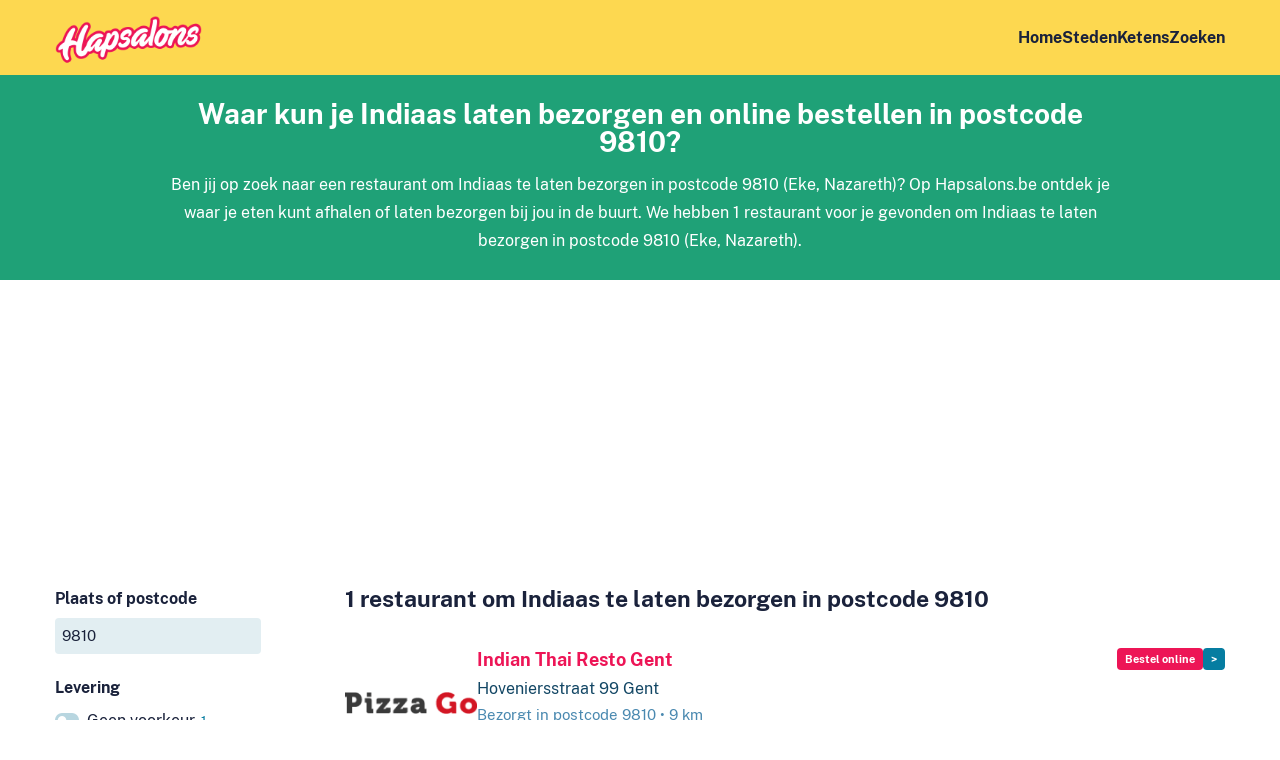

--- FILE ---
content_type: text/html; charset=UTF-8
request_url: https://www.hapsalons.be/postcode-9810/indiaas/bezorgen/bestel-online
body_size: 3617
content:
<!DOCTYPE html>
<html lang="nl-BE">
<head>
    <meta charset="utf-8"/>        <meta name="viewport" content="width=device-width, initial-scale=1">
    <title>Indiaas laten bezorgen en online bestellen in postcode 9810 – Hapsalons.be</title>
    <link href="/favicon.ico?1602752451" type="image/x-icon" rel="icon"/><link href="/favicon.ico?1602752451" type="image/x-icon" rel="shortcut icon"/>
    
	<link rel="stylesheet" href="/css/fonts2.css?1667998155"/>
	<link rel="stylesheet" href="/css/content2.css?1723556950"/>
	<link rel="stylesheet" href="/css/forms2.css?1667998155"/>
	<link rel="stylesheet" href="/css/base2.css?1670603596"/>
    
	<script src="https://ajax.googleapis.com/ajax/libs/jquery/3.5.1/jquery.min.js"></script>
	<script src="/js/main.js?1667998155"></script>

    <meta name="description" content="Waar kun je Indiaas laten bezorgen en online bestellen in postcode 9810? Vind alle restaurants om Indiaas te laten bezorgen in postcode 9810 (Eke, Nazareth)"/>    <link rel="stylesheet" href="/css/icons.css?1682425061"/>            <script type="application/ld+json">
        {
            "@context":"https://schema.org",
            "@type":"ItemList",
            "itemListElement":[
                                    {
                        "@type":"ListItem",
                        "position": 1,
                        "url":"https://www.hapsalons.be/ledeberg/indian-thai-resto"
                    }
                                ]
          }
        </script>
        
        
                            <!-- Google tag (gtag.js) -->
            <script async src="https://www.googletagmanager.com/gtag/js?id=G-FKH7SB28GP"></script>
            <script>
              window.dataLayer = window.dataLayer || [];
              function gtag(){dataLayer.push(arguments);}
              gtag('js', new Date());

              gtag('config', 'G-FKH7SB28GP', {'anonymize_ip': true});
            </script>
                        <script data-ad-client="ca-pub-4163662985268074" async src="https://pagead2.googlesyndication.com/pagead/js/adsbygoogle.js"></script>
                <meta name="msvalidate.01" content="1DDBBE2E4D99270CF5162D2400DCA0AD" />
        <link rel="apple-touch-icon" sizes="180x180" href="/apple-touch-icon.png">
    <link rel="icon" type="image/png" sizes="32x32" href="/favicon-32x32.png">
    <link rel="icon" type="image/png" sizes="16x16" href="/favicon-16x16.png">
    <link rel="manifest" href="/site.webmanifest">
    <link rel="mask-icon" href="/safari-pinned-tab.svg" color="#ed1556">
    <meta name="msapplication-TileColor" content="#ffc40d">
    <meta name="theme-color" content="#fdd850">
</head>
<body>
        <header class="wrapper " id="top">
        <div class="wrapper">
            <nav class="container">
                <a class="logo" href="/">
                    <img src="/img/logo2.png?1603985159" alt="Hapsalons.be"/>                </a>
                <ul class="mainnav">
                    <li><a href="/">Home</a></li>
                    <li><a href="/steden">Steden</a></li>
                                                                <li><a href="/ketens">Ketens</a></li>
                                        <li><a href="/" class="with-icon find">Zoeken</a></li>
                </ul>
            </nav>
        </div>
            </header>
    <main class="main">
                    <div class="wrapper green center narrow">
    <div class="container">
                    <h1>Waar kun je Indiaas laten bezorgen en online bestellen in postcode 9810?</h1>
                <p>
            Ben jij op zoek naar een restaurant om Indiaas te laten bezorgen in postcode 9810 (Eke, Nazareth)?            Op Hapsalons.be ontdek je waar je eten kunt afhalen of laten bezorgen bij jou in de buurt.                            We hebben 1 restaurant voor je gevonden om Indiaas te laten bezorgen in postcode 9810 (Eke, Nazareth).                    </p>
    </div>
</div>
        

<div class="slot">
<script async src="https://pagead2.googlesyndication.com/pagead/js/adsbygoogle.js"></script>
<!-- Hapsalons.be: below header -->
<ins class="adsbygoogle"
     style="display:block"
     data-ad-client="ca-pub-4163662985268074"
     data-ad-slot="9036700462"
     data-ad-format="auto"
     data-full-width-responsive="true"></ins>
<script>
     (adsbygoogle = window.adsbygoogle || []).push({});
</script>
</div>

<form method="get" accept-charset="utf-8" action="/zoeken"><input type="hidden" name="from" value="/postcode-9810/indiaas/bezorgen/bestel-online"/>    <div class="wrapper with_sidebar">
        <div class="container">
            <div class="sidebar">
                <button type="button" class="toggle-filters secondary with-icon icon-filter">Filters <span class="filter_count">4</span></button>
                <div class="filter city">
                    <div class="input with-pin text"><label for="q">Plaats of postcode</label><input type="text" name="q" placeholder="Plaats of postcode" size="20" id="q" value="9810"/></div>                </div>
                
                                    <div class="filter channel show_all">
                        <h3>Levering</h3>
                        <input type="hidden" name="channel" value="bezorgen"/>                                                <div class="option empty " data-slug="">
                                                        <a href="/postcode-9810/indiaas/bestel-online">Geen voorkeur <span class="count">1</span></a>                        </div>
                                                                                                        <div class="option" data-slug="afhalen">
                                                                    <span class="filter_unavailable">Afhalen</span>
                                                            </div>
                                                                                <div class="option selected" data-slug="bezorgen">
                                                                    <a href="/postcode-9810/indiaas/bezorgen/bestel-online">Bezorgen <span class="count">1</span></a>                                                            </div>
                                            </div>
                                
                                    <div class="filter order show_all">
                        <h3>Hoe wil je bestellen?</h3>
                        <input type="hidden" name="order" value="online"/>                                                <div class="option empty " data-slug="">
                                                                                        <a href="/postcode-9810/indiaas/bezorgen">Geen voorkeur <span class="count">3</span></a>                                                    </div>
                                                <div class="option selected" data-slug="online">
                                                                                        <a href="/postcode-9810/indiaas/bezorgen/bestel-online">Online bestellen <span class="count">1</span></a>                                                    </div>
                    </div>
                                
                                    <div class="filter category">
                        <h3>Wat wil je eten?</h3>
                        <input type="hidden" name="category" value="indiaas"/>                                                    <div class="option empty " data-slug="">
                                                                <a href="/postcode-9810/bezorgen/bestel-online">Geen voorkeur <span class="count">26</span></a>                            </div>
                                                                                                        <div class="option default-hidden" data-slug="afrikaans">
                                                                    <span class="filter_unavailable">Afrikaans</span>
                                                            </div>
                                                                                <div class="option default-hidden" data-slug="broodjes">
                                                                    <a href="/postcode-9810/broodjes/bezorgen/bestel-online">Broodjes <span class="count">1</span></a>                                                            </div>
                                                                                <div class="option" data-slug="burgers">
                                                                    <a href="/postcode-9810/burgers/bezorgen/bestel-online">Burgers <span class="count">4</span></a>                                                            </div>
                                                                                <div class="option default-hidden" data-slug="chinees">
                                                                    <a href="/postcode-9810/chinees/bezorgen/bestel-online">Chinees <span class="count">1</span></a>                                                            </div>
                                                                                <div class="option" data-slug="snackbar">
                                                                    <a href="/postcode-9810/frituur/bezorgen/bestel-online">Frituur <span class="count">6</span></a>                                                            </div>
                                                                                <div class="option default-hidden" data-slug="gebak">
                                                                    <span class="filter_unavailable">Gebak</span>
                                                            </div>
                                                                                <div class="option default-hidden" data-slug="grieks">
                                                                    <span class="filter_unavailable">Grieks</span>
                                                            </div>
                                                                                <div class="option default-hidden" data-slug="hollands">
                                                                    <span class="filter_unavailable">Hollands</span>
                                                            </div>
                                                                                <div class="option default-hidden" data-slug="ijssalon">
                                                                    <span class="filter_unavailable">IJs</span>
                                                            </div>
                                                                                <div class="option selected" data-slug="indiaas">
                                                                    <a href="/postcode-9810/indiaas/bezorgen/bestel-online">Indiaas <span class="count">1</span></a>                                                            </div>
                                                                                <div class="option default-hidden" data-slug="indonesisch">
                                                                    <span class="filter_unavailable">Indonesisch</span>
                                                            </div>
                                                                                <div class="option" data-slug="italiaans">
                                                                    <a href="/postcode-9810/italiaans/bezorgen/bestel-online">Italiaans <span class="count">13</span></a>                                                            </div>
                                                                                <div class="option" data-slug="japans">
                                                                    <a href="/postcode-9810/japans/bezorgen/bestel-online">Japans <span class="count">3</span></a>                                                            </div>
                                                                                <div class="option" data-slug="kip">
                                                                    <a href="/postcode-9810/kip/bezorgen/bestel-online">Kip <span class="count">13</span></a>                                                            </div>
                                                                                <div class="option default-hidden" data-slug="koffie">
                                                                    <span class="filter_unavailable">Koffie</span>
                                                            </div>
                                                                                <div class="option default-hidden" data-slug="mexicaans">
                                                                    <a href="/postcode-9810/mexicaans/bezorgen/bestel-online">Mexicaans <span class="count">1</span></a>                                                            </div>
                                                                                <div class="option default-hidden" data-slug="ontbijt">
                                                                    <span class="filter_unavailable">Ontbijt</span>
                                                            </div>
                                                                                <div class="option default-hidden" data-slug="pannenkoeken">
                                                                    <span class="filter_unavailable">Pannenkoeken</span>
                                                            </div>
                                                                                <div class="option" data-slug="pizza">
                                                                    <a href="/postcode-9810/pizza/bezorgen/bestel-online">Pizza <span class="count">11</span></a>                                                            </div>
                                                                                <div class="option" data-slug="poke-bowls">
                                                                    <a href="/postcode-9810/poke-bowls/bezorgen/bestel-online">Poke bowls <span class="count">3</span></a>                                                            </div>
                                                                                <div class="option" data-slug="shoarma-grillroom">
                                                                    <a href="/postcode-9810/shoarma-pita/bezorgen/bestel-online">Shoarma/pita <span class="count">7</span></a>                                                            </div>
                                                                                <div class="option default-hidden" data-slug="spareribs">
                                                                    <span class="filter_unavailable">Spareribs</span>
                                                            </div>
                                                                                <div class="option default-hidden" data-slug="surinaams">
                                                                    <span class="filter_unavailable">Surinaams</span>
                                                            </div>
                                                                                <div class="option" data-slug="sushi">
                                                                    <a href="/postcode-9810/sushi/bezorgen/bestel-online">Sushi <span class="count">3</span></a>                                                            </div>
                                                                                <div class="option" data-slug="tacos">
                                                                    <a href="/postcode-9810/tacos/bezorgen/bestel-online">Taco's <span class="count">3</span></a>                                                            </div>
                                                                                <div class="option default-hidden" data-slug="tapas">
                                                                    <a href="/postcode-9810/tapas/bezorgen/bestel-online">Tapas <span class="count">1</span></a>                                                            </div>
                                                                                <div class="option" data-slug="thais">
                                                                    <a href="/postcode-9810/thais/bezorgen/bestel-online">Thais <span class="count">4</span></a>                                                            </div>
                                                                                <div class="option" data-slug="turks">
                                                                    <a href="/postcode-9810/turks/bezorgen/bestel-online">Turks <span class="count">2</span></a>                                                            </div>
                                                                                <div class="option default-hidden" data-slug="vis">
                                                                    <span class="filter_unavailable">Vis</span>
                                                            </div>
                                                <a href="#" class="toggle_more">Toon alle gerechten</a>                    </div>
                                
                                
                <button type="submit">Vind restaurants</button>            </div>
            <div class="content">
                                    <h2>1 restaurant om Indiaas te laten bezorgen in postcode 9810</h2>
                                        <ul class="results companies">
                                                    <li>
                                <div class="logo">
                                                                            <img src="/images/150x150/CompanyImages/image/plogo_2_27066678283.png?1713949001" alt="Logo Indian Thai Resto Gent"/>                                                                    </div>
                                <div class="text">
                                    <div class="header">
                                        <h3><a href="/ledeberg/indian-thai-resto">Indian Thai Resto Gent</a></h3>
                                        <div class="buttons">
                                                                                            <a href="/ledeberg/indian-thai-resto/online-bestellen" class="button tiny" target="_blank" rel="nofollow" title="Online bestellen">Bestel online</a>                                                                                        <a href="/ledeberg/indian-thai-resto" class="button tiny secondary more" title="Meer info">&gt;</a>                                        </div>
                                    </div>
                                                                                                                        <p>Hoveniersstraat 99 Gent</p>
                                                                                                                    
                                    <p class="info">                                        
                                                                                    Bezorgt in postcode 9810                                                                                                                            &bull; 9 km                                                                            </p>
                                                                            <div class="rating_cats">
                                                                                                    <span class="rating rating-50">
        <span class="caption">5,0 sterren</span>
    </span>
                                                                                                                                        <ul class="cats">
                                                                                                            <li class="cat">Indiaas</li>
                                                                                                                                                                    <li class="cat">Thais</li>
                                                                                                                                                            </ul>
                                                                                    </div>
                                                                    </div>
                            </li>
                                            </ul>
                    
                            </div>
        </div>
    </div>
</form>    </main>
    <footer id="bottom">
        <div class="container cities">
            <ul>
                <li class="with-flag flag-nl"><a href="https://www.hapsalons.nl/" title="Eten afhalen en bezorgen in Nederland">Nederland</a></li>
                <li class="with-flag flag-be"><a href="https://www.hapsalons.be/" title="Eten afhalen en bezorgen in Vlaanderen en Brussel">België (Vlaams)</a></li>
                <li class="with-flag flag-be"><a href="https://www.foodzilla.be/" title="Eten afhalen en bezorgen in Wallonië en Brussel">België (Franstalig)</a></li>
                <li class="with-flag flag-lu"><a href="https://www.foodzilla.lu/" title="Eten afhalen en bezorgen in Luxemburg">Luxemburg</a></li>
            </ul>
            <ul>
                                    <li><a href="/aalst" title="Eten afhalen en bezorgen in Aalst">Aalst</a></li>
                                    <li><a href="/anderlecht" title="Eten afhalen en bezorgen in Anderlecht">Anderlecht</a></li>
                                    <li><a href="/antwerpen" title="Eten afhalen en bezorgen in Antwerpen">Antwerpen</a></li>
                                    <li><a href="/berchem" title="Eten afhalen en bezorgen in Berchem">Berchem</a></li>
                                    <li><a href="/borgerhout" title="Eten afhalen en bezorgen in Borgerhout">Borgerhout</a></li>
                                    <li><a href="/brugge" title="Eten afhalen en bezorgen in Brugge">Brugge</a></li>
                                    <li><a href="/brussel" title="Eten afhalen en bezorgen in Brussel">Brussel</a></li>
                                    <li><a href="/deurne" title="Eten afhalen en bezorgen in Deurne">Deurne</a></li>
                                    <li><a href="/elsene" title="Eten afhalen en bezorgen in Elsene">Elsene</a></li>
                                    <li><a href="/etterbeek" title="Eten afhalen en bezorgen in Etterbeek">Etterbeek</a></li>
                                    <li><a href="/genk" title="Eten afhalen en bezorgen in Genk">Genk</a></li>
                                    <li><a href="/gent" title="Eten afhalen en bezorgen in Gent">Gent</a></li>
                                    <li><a href="/hasselt" title="Eten afhalen en bezorgen in Hasselt">Hasselt</a></li>
                                    <li><a href="/kortrijk" title="Eten afhalen en bezorgen in Kortrijk">Kortrijk</a></li>
                                    <li><a href="/laken" title="Eten afhalen en bezorgen in Laken">Laken</a></li>
                                    <li><a href="/leuven" title="Eten afhalen en bezorgen in Leuven">Leuven</a></li>
                                    <li><a href="/mechelen" title="Eten afhalen en bezorgen in Mechelen">Mechelen</a></li>
                                    <li><a href="/oostende" title="Eten afhalen en bezorgen in Oostende">Oostende</a></li>
                                    <li><a href="/schaarbeek" title="Eten afhalen en bezorgen in Schaarbeek">Schaarbeek</a></li>
                                    <li><a href="/sint-gillis" title="Eten afhalen en bezorgen in Sint-Gillis">Sint-Gillis</a></li>
                                    <li><a href="/sint-jans-molenbeek" title="Eten afhalen en bezorgen in Sint-Jans-Molenbeek">Sint-Jans-Molenbeek</a></li>
                                    <li><a href="/sint-joost-ten-node" title="Eten afhalen en bezorgen in Sint-Joost-ten-Node">Sint-Joost-ten-Node</a></li>
                                    <li><a href="/sint-niklaas" title="Eten afhalen en bezorgen in Sint-Niklaas">Sint-Niklaas</a></li>
                                    <li><a href="/ukkel" title="Eten afhalen en bezorgen in Ukkel">Ukkel</a></li>
                                <li><a href="/steden">Meer steden</a></li>
            </ul>
        </div>
        <div class="container disclaimer">
            <ul>
                <li>&copy; 2007-2026</li>
                <li><a href="/">Hapsalons.be</a> is een website van <a href="https://www.waaks.nl" target="_blank">Waaks</a></li>
                <li><a href="/privacy">Privacy en cookies</a></li>
                <li><a href="/restaurant-aanmelden">Restaurant aanmelden</a></li>
                <li><a href="/over">Over Hapsalons.be</a></li>
                            </ul>
            <a href="#top" class="logo"><img src="/img/logo2.png?1603985159" alt="Hapsalons.be"/></a>
        </div>
    </footer>
    </body>
</html>

--- FILE ---
content_type: text/html; charset=utf-8
request_url: https://www.google.com/recaptcha/api2/aframe
body_size: 247
content:
<!DOCTYPE HTML><html><head><meta http-equiv="content-type" content="text/html; charset=UTF-8"></head><body><script nonce="sYx0w-8P9sxy8nYi0xilAw">/** Anti-fraud and anti-abuse applications only. See google.com/recaptcha */ try{var clients={'sodar':'https://pagead2.googlesyndication.com/pagead/sodar?'};window.addEventListener("message",function(a){try{if(a.source===window.parent){var b=JSON.parse(a.data);var c=clients[b['id']];if(c){var d=document.createElement('img');d.src=c+b['params']+'&rc='+(localStorage.getItem("rc::a")?sessionStorage.getItem("rc::b"):"");window.document.body.appendChild(d);sessionStorage.setItem("rc::e",parseInt(sessionStorage.getItem("rc::e")||0)+1);localStorage.setItem("rc::h",'1769529386125');}}}catch(b){}});window.parent.postMessage("_grecaptcha_ready", "*");}catch(b){}</script></body></html>